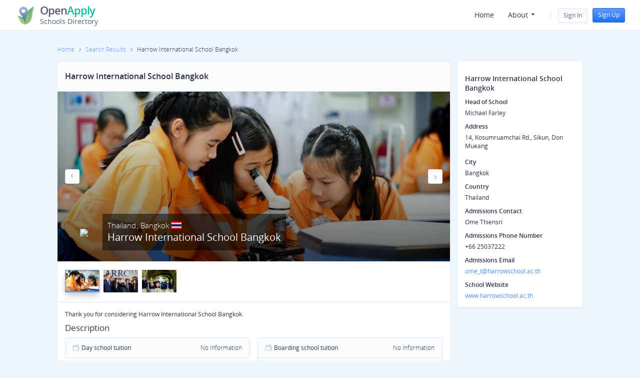

--- FILE ---
content_type: text/html; charset=utf-8
request_url: https://search.openapply.com/schools/754
body_size: 5777
content:
<!DOCTYPE html>
<html>
<head>
<meta charset='utf-8'>
<meta content='IE=Edge,chrome=1' http-equiv='X-UA-Compatible'>
<meta content='width=device-width, minimum-scale=1.0, maximum-scale=1.0, initial-scale=1.0' name='viewport'>
<title>

OpenApply Schools Directory
</title>
<link rel="stylesheet" href="https://search.openapply.com/assets/application-01fd625d965d07402163e7c87b08a6e2d515da2a02241fcd95dcd1a560277864.css" media="all" />
<meta name="csrf-param" content="authenticity_token" />
<meta name="csrf-token" content="W_m2_ptt3GTs4KBG6029vlpdeGDIpQl0VxkNJu5gWHxP_UZMBlXIa5tD6emiw8lCvD5B0omsFyVG-aEEfR4u1Q" />
<!-- Google Tag Manager -->
<script>
(function(w,d,s,l,i){w[l]=w[l]||[];w[l].push({'gtm.start': new Date().getTime(),event:'gtm.js'});var f=d.getElementsByTagName(s)[0], j=d.createElement(s),dl=l!='dataLayer'?'&l='+l:'';j.async=true;j.src= 'https://www.googletagmanager.com/gtm.js?id='+i+dl;f.parentNode.insertBefore(j,f); })(window,document,'script','dataLayer', 'GTM-5V2KRLF');
</script>
<!-- End Google Tag Manager -->

</head>
<body class='main-layout full-column user-guest show' data-action='show' data-controller='schools' data-controller-name='schools'>
<!-- Google Tag Manager (noscript) -->
<noscript>
<iframe>src="https://www.googletagmanager.com/ns.html?id=GTM-5V2KRLF" height="0" width="0" style="display:none;visibility:hidden"></iframe></noscript></iframe>
</noscript>
<!-- End Google Tag Manager (noscript) -->

<header class='admin-toolbar navbar-fixed-top'>
<nav class='navbar navbar-default d-flex'>
<div class='flexbox-container'>
<div class='sd-logo'>
<a class="applogo application-logo" href="/"><div class='logo-box'>
<img class="image" src="https://search.openapply.com/assets/logo-15f3c934eb8df6c885b755c59d9ad744d6e6bbd26a005f5d717536c8ff2ce263.png" />
</div>
<div class='appname'>
<span class='top-text'>Open<span class='green'>Apply</span></span> <span class='sub-text'>Schools Directory</span>
</div>
</a>
</div>
<div class='right-menu d-flex'>
<div class='menu-button'>
<div aria-controls='collapse-campuses' aria-expanded='false' class='close-menu-mobile navbar-toggle collapsed' data-target='.oasd-menu' data-toggle='collapse'>
<span class='icon-bar'></span>
<span class='icon-bar'></span>
<span class='icon-bar'></span>
<span class='icon-bar'></span>
</div>
</div>
<div class='navbar-block oasd-menu navbar-collapse collapse no-transition'>
<div class='user-block signin-flex'>
<div class='sign-box'>
<a class="btn btn-secondary" id="signup-menu" href="/users/sign_in">Sign In</a>
<a class="btn btn-primary" href="/users/sign_up">Sign Up</a>
</div>
</div>
<ul class='menu d-flex'>
<li class='nav-item'>
<a class='nav-link' href='/'>
Home
</a>
</li>
<li class='nav-item menu-with-submenu'>
<a class="sub-parent" href="javascript:void(0)">About
<svg xmlns="http://www.w3.org/2000/svg" width="12" height="12" viewBox="0 0 12 12" class="dropdown-arrow">
    <g fill="none" fill-rule="evenodd">
        <path fill="#FFF" fill-opacity="0" d="M0 0H12V12H0z"></path>
        <path fill="#293041" d="M3.403 4h5.18c.359 0 .538.433.284.687l-2.59 2.59c-.156.158-.412.158-.569 0l-2.59-2.59C2.866 4.433 3.045 4 3.404 4z"></path>
    </g>
</svg>
</a><ul class='sub-menu'>
<li>
<a class="" href="/about">About OpenApply Schools Directory
</a></li>
<li>
<a class="" target="_blank" href="https://www.openapply.com/about ">About OpenApply
</a></li>
<li>
<a class="" target="_blank" href="https://www.fariaedu.com/#about">About Faria
</a></li>
</ul>
</li>
</ul>

</div>
</div>
</div>
</nav>
</header>

<main>
<div class='content-wrapper'>


<div id='flash-area'></div>
<div class='container-fluid school-profile-main'>
<div class='hidden-xs'>
<div class='row'>
<div class='col-lg-12'>
<nav aria-label='breadcrumb'>
<ol class='breadcrumb'>
<li class='breadcrumb-item'>
<a href='/'>Home</a>
</li>
<li class='breadcrumb-item'>
<a href='/schools'>Search Results</a>
</li>
<li class='breadcrumb-item active'>Harrow International School Bangkok</li>
</ol>
</nav>
</div>
</div>

</div>
<div class='row'>
<div class='col-lg-12'>
<div class='columns'>
<div class='left-content column'>
<div class='content-block school-profile'>
<div class='school-profile-header'>
<div class='bar bar-primary bar-inset'>
<div class='title-wrap'>
<div class='logo-wrapper visible-xs'>
<img class="school-logo" src="https://directory-ca-prod.s3.ca-central-1.amazonaws.com/schools/754/logo/main_default-logo-0f0f1cc99dce2adb7c5b276e488defb50b15723fc8982bfa449e163c15ca5ea1.png" />
</div>
<div class='title'>
<h5 class='school-title-location visible-xs'>
<span class='coma'>
Bangkok
</span>
<span>
Thailand
</span>
<span class='flag iti-flag country-flag th'></span>
</h5>
Harrow International School Bangkok
</div>
</div>
<div class='btns login-tooltip' data-toogle='popover'>
</div>
</div>
<div class='school-logo-title-block'>
<div class='school-photo school-carousel-wrap'>
<div class='school-carousel carousel-fade' data-ride='carousel'>
<div class='carousel-inner' role='listbox'>
<div class='item'>
<div class='item-photo' style='background: url(&#39;https://directory-ca-prod.s3.ca-central-1.amazonaws.com/schools/754/photos/4351/compressed_83067-1.jpg&#39;) no-repeat center center;  background-size: cover;'></div>
</div>
<div class='item'>
<div class='item-photo' style='background: url(&#39;https://directory-ca-prod.s3.ca-central-1.amazonaws.com/schools/754/photos/4352/compressed_83067-2.jpg&#39;) no-repeat center center;  background-size: cover;'></div>
</div>
<div class='item'>
<div class='item-photo' style='background: url(&#39;https://directory-ca-prod.s3.ca-central-1.amazonaws.com/schools/754/photos/4353/compressed_83067-3.png&#39;) no-repeat center center;  background-size: cover;'></div>
</div>
</div>
<a class='left carousel-control hidden-xs' data-slide='prev' role='button'>
<span class='prev-icon'>
<svg xmlns="http://www.w3.org/2000/svg" width="12" height="12" viewBox="0 0 12 12">
    <g fill="none" fill-rule="evenodd">
        <path fill="#FFF" fill-opacity="0" d="M0 0H12V12H0z"></path>
        <path fill="#859BBB" d="M4.184 3.002L6.96 6 4.151 9.03c-.098.11-.152.253-.15.4-.012.303.224.558.526.57.141 0 .275-.058.372-.16l3.177-3.43c.104-.111.16-.258.16-.41v-.005c0-.152-.056-.298-.16-.41l-3.177-3.43-.004.005C4.8 2.058 4.667 2 4.527 2c-.302.012-.538.267-.527.57-.002.163.065.32.184.432z"></path>
    </g>
</svg>
</span>
<span class='sr-only'>Previous</span>
</a>
<a class='right carousel-control hidden-xs' data-slide='next' role='button'>
<span class='next-icon'>
<svg xmlns="http://www.w3.org/2000/svg" width="12" height="12" viewBox="0 0 12 12">
    <g fill="none" fill-rule="evenodd">
        <path fill="#FFF" fill-opacity="0" d="M0 0H12V12H0z"></path>
        <path fill="#859BBB" d="M4.184 3.002L6.96 6 4.151 9.03c-.098.11-.152.253-.15.4-.012.303.224.558.526.57.141 0 .275-.058.372-.16l3.177-3.43c.104-.111.16-.258.16-.41v-.005c0-.152-.056-.298-.16-.41l-3.177-3.43-.004.005C4.8 2.058 4.667 2 4.527 2c-.302.012-.538.267-.527.57-.002.163.065.32.184.432z"></path>
    </g>
</svg>
</span>
<span class='sr-only'>Next</span>
</a>
</div>
</div>

<div class='school-profile-logo-block hidden-xs'>
<div class='logo-wrapper'>
<img class="school-logo" src="https://directory-ca-prod.s3.ca-central-1.amazonaws.com/schools/754/logo/main_default-logo-0f0f1cc99dce2adb7c5b276e488defb50b15723fc8982bfa449e163c15ca5ea1.png" />
</div>
<div class='title-wrapper'>
<h5 class='school-title-location'>
<span class='coma'>
Thailand
</span>
Bangkok
<span class='flag hidden-xs iti-flag country-flag th'></span>
</h5>
<h3>Harrow International School Bangkok</h3>
</div>
</div>
</div>
</div>

<ol class='carousel-indicators school-gallery'>
<li class='active' data-slide-to='0' data-target='#carousel-example-generic'>
<span class='indicator-item' style='background: url(&#39;https://directory-ca-prod.s3.ca-central-1.amazonaws.com/schools/754/photos/4351/compressed_83067-1.jpg&#39;) no-repeat center center;  background-size: cover;'></span>
</li>
<li class='' data-slide-to='1' data-target='#carousel-example-generic'>
<span class='indicator-item' style='background: url(&#39;https://directory-ca-prod.s3.ca-central-1.amazonaws.com/schools/754/photos/4352/compressed_83067-2.jpg&#39;) no-repeat center center;  background-size: cover;'></span>
</li>
<li class='' data-slide-to='2' data-target='#carousel-example-generic'>
<span class='indicator-item' style='background: url(&#39;https://directory-ca-prod.s3.ca-central-1.amazonaws.com/schools/754/photos/4353/compressed_83067-3.png&#39;) no-repeat center center;  background-size: cover;'></span>
</li>
</ol>


<div class='res-content'>
<article class='school-greeting-block'>
<p>Thank you for considering Harrow International School Bangkok.</p>
</article>
<article class='school-description-block'>
<h4>Description</h4>
<p></p>
</article>
<div class='school-data-info-block'>
<ul class='school-info-list info-list-style'>
<li>
<i class='info-list-icon'>
<svg xmlns="http://www.w3.org/2000/svg" width="12" height="12" viewBox="0 0 12 12">
    <g fill="none" fill-rule="evenodd">
        <path fill="#FFF" fill-opacity="0" d="M0 0H12V12H0z"></path>
        <path fill="#859BBB" d="M.6 3.64h10.2c.22 0 .6.393.6.6v2.1H9.6c-.22 0-.6.393-.6.6v1.2c0 .206.38.6.6.6h1.8v2.1c0 .206-.38.6-.6.6H1.2c-.221 0-.6-.394-.6-.6v-7.2zm10.8 3.9v-.6H9.6V8.138h1.8v-.6zM10.2.64l-8.1 2.4h8.1V.64zm.9 11.4H.9c-.442 0-.9-.488-.9-.9v-8.1l9.9-3c.188-.047.442-.059.6 0 .206.075.3.394.3.6v2.4c.442 0 1.2.487 1.2.9v7.2c0 .412-.458.9-.9.9z"></path>
    </g>
</svg>
</i>
<span class='attr'>Day school tuition</span>
<span class='val'>No Information</span>
</li>
</ul>
<ul class='school-info-list info-list-style'>
<li>
<i class='info-list-icon'>
<svg xmlns="http://www.w3.org/2000/svg" width="12" height="12" viewBox="0 0 12 12">
    <g fill="none" fill-rule="evenodd">
        <path fill="#FFF" fill-opacity="0" d="M0 0H12V12H0z"></path>
        <path fill="#859BBB" d="M.6 3.64h10.2c.22 0 .6.393.6.6v2.1H9.6c-.22 0-.6.393-.6.6v1.2c0 .206.38.6.6.6h1.8v2.1c0 .206-.38.6-.6.6H1.2c-.221 0-.6-.394-.6-.6v-7.2zm10.8 3.9v-.6H9.6V8.138h1.8v-.6zM10.2.64l-8.1 2.4h8.1V.64zm.9 11.4H.9c-.442 0-.9-.488-.9-.9v-8.1l9.9-3c.188-.047.442-.059.6 0 .206.075.3.394.3.6v2.4c.442 0 1.2.487 1.2.9v7.2c0 .412-.458.9-.9.9z"></path>
    </g>
</svg>
</i>
<span class='attr'>Boarding school tuition</span>
<span class='val'>No Information</span>
</li>
<li>
<i class='info-list-icon'>
<svg xmlns="http://www.w3.org/2000/svg" width="12" height="12" viewBox="0 0 12 12">
    <g fill="none" fill-rule="evenodd">
        <path fill="#FFF" fill-opacity="0" d="M0 0H12V12H0z"></path>
        <path fill="#859BBB" d="M6.14 0l5.64 2.496v7.008L6.14 12 .5 9.492V2.496L6.14 0zM1.1 3.48v5.64l4.692 2.022V5.167L1.1 3.48zm10.08 0L6.5 5.163v5.974l4.68-2.017V3.48zM6.14.708L1.208 2.82 6.14 4.584l4.932-1.764L6.14.708z"></path>
    </g>
</svg>
</i>
<span class='attr'>Curricula</span>
<span class='val'>UK National, IGCSE, International Middle Years</span>
</li>
<li>
<i class='info-list-icon'>
<svg xmlns="http://www.w3.org/2000/svg" width="12" height="12" viewBox="0 0 12 12">
    <g fill="none" fill-rule="evenodd">
        <path fill="#FFF" fill-opacity="0" d="M0 0H12V12H0z"></path>
        <path fill="#859BBB" d="M4 12c-.376-.042-.718-.238-.945-.541-.227-.303-.32-.686-.255-1.059l.4-1.6c-.02-.272-.296-.552-.4-.4-.258.435-.7.729-1.2.8-.824 0-1.6-.968-1.6-2s.776-2 1.6-2c.5.073.94.366 1.2.8.116.168.372.248.4 0l-.4-1.6c-.132-.812.792-1.696 1.6-1.6l1.6.4c.856.036.068-.692.224-.592-.382-.191-.623-.581-.624-1.008 0-.816.956-1.6 2-1.6s2 .784 2 1.6c-.07.501-.364.943-.8 1.2-.168.112-.004.424.4.4l1.6-.4c.744-.092 1.148.5 1.148 1.232L12 6.4c-.066.187-.213.334-.4.4-.345.01-.677-.127-.916-.376-.157-.233-.406-.387-.684-.424-.464 0-.8.528-.8 1.2 0 .672.336 1.2.8 1.2.254.019.504-.075.684-.256.224-.293.552-.487.916-.544.186.068.332.214.4.4v2.8c0 .848-.8 1.2-1.6 1.2H4zm-.8-4.4c.476 0 .8.732.8 1.2-.008.124-.4 1.6-.4 1.6.01.437.363.79.8.8h6c.215.01.424-.072.576-.224.152-.152.233-.361.224-.576.04-.533.04-1.067 0-1.6-.168-.04-.76.4-1.2.4-.824 0-1.6-.968-1.6-2s.776-2 1.6-2c.417.076.82.21 1.2.4-.004-.516 0-1.6 0-1.6 0-.352-.448-.44-.8-.4 0 0-1.556.432-1.6.4-.215.01-.425-.07-.577-.223C8.071 3.625 7.99 3.415 8 3.2c0 0-.148-.808.316-1.116.244-.16.484-.264.484-.484 0-.46-.52-.8-1.2-.8-.68 0-1.2.34-1.2.8 0 .22.156.24.4.4.46.308.4 1.2.4 1.2.01.215-.07.425-.223.577-.152.152-.362.233-.577.223-.674-.096-1.341-.23-2-.4-.44.004-.796.36-.8.8 0 0 .264.928.4 1.6.01.215-.07.425-.223.577-.152.152-.362.233-.577.223 0 0-.784.084-1.096-.376C2.027 6.2 1.834 6.037 1.6 6c-.464 0-.8.528-.8 1.2 0 .672.336 1.2.8 1.2.205.025.406-.076.508-.256.286-.308.674-.501 1.092-.544z"></path>
    </g>
</svg>
</i>
<span class='attr'>Type</span>
<span class='val'>Co-ed</span>
</li>
</ul>
</div>
<hr class='res-content-separate'>
<h3>
Admissions Information
</h3>
<hr class='res-content-separate'>
<h3>Academics</h3>
<div class='school-infos school-data-info-block'>
<ul class='school-infos-table info-list-style'>
<li>
<i class='info-list-icon'>
<svg xmlns="http://www.w3.org/2000/svg" width="12" height="12" viewBox="0 0 12 12">
    <g fill="none" fill-rule="evenodd">
        <path fill="#FFF" fill-opacity="0" d="M0 0H12V12H0z"></path>
        <path fill="#859BBB" d="M2.64 0c-.43-.008-.846.156-1.155.457-.308.3-.483.713-.485 1.143v8.8c-.007.426.159.838.46 1.14.302.301.714.467 1.14.46h8.8V0H2.64zm7.96 11.2h-8c-.442 0-.8-.358-.8-.8 0-.442.358-.8.8-.8h8v1.6zm0-2.4h-8c-.28.105-.548.239-.8.4V1.6c.095-.396.404-.705.8-.8h8v8z"></path>
    </g>
</svg>
</i>
<span class='attr'>Assigns homework</span>
<span class='val'>Yes</span>
</li>
<li>
<i class='info-list-icon'>
<svg xmlns="http://www.w3.org/2000/svg" width="12" height="12" viewBox="0 0 12 12">
    <g fill="none" fill-rule="evenodd">
        <path fill="#FFF" fill-opacity="0" d="M0 0H12V12H0z"></path>
        <path fill="#859BBB" d="M2.64 0c-.43-.008-.846.156-1.155.457-.308.3-.483.713-.485 1.143v8.8c-.007.426.159.838.46 1.14.302.301.714.467 1.14.46h8.8V0H2.64zm7.96 11.2h-8c-.442 0-.8-.358-.8-.8 0-.442.358-.8.8-.8h8v1.6zm0-2.4h-8c-.28.105-.548.239-.8.4V1.6c.095-.396.404-.705.8-.8h8v8z"></path>
    </g>
</svg>
</i>
<span class='attr'>Use of technology in the classroom</span>
<span class='val'>Yes</span>
</li>
<li>
<i class='info-list-icon'>
<svg xmlns="http://www.w3.org/2000/svg" width="12" height="12" viewBox="0 0 12 12">
    <g fill="none" fill-rule="evenodd">
        <path fill="#FFF" fill-opacity="0" d="M0 0H12V12H0z"></path>
        <path fill="#859BBB" d="M2.64 0c-.43-.008-.846.156-1.155.457-.308.3-.483.713-.485 1.143v8.8c-.007.426.159.838.46 1.14.302.301.714.467 1.14.46h8.8V0H2.64zm7.96 11.2h-8c-.442 0-.8-.358-.8-.8 0-.442.358-.8.8-.8h8v1.6zm0-2.4h-8c-.28.105-.548.239-.8.4V1.6c.095-.396.404-.705.8-.8h8v8z"></path>
    </g>
</svg>
</i>
<span class='attr'>Language of instruction</span>
<span class='val'>English</span>
</li>
<li>
<i class='info-list-icon'>
<svg xmlns="http://www.w3.org/2000/svg" width="12" height="12" viewBox="0 0 12 12">
    <g fill="none" fill-rule="evenodd">
        <path fill="#FFF" fill-opacity="0" d="M0 0H12V12H0z"></path>
        <path fill="#859BBB" d="M2.64 0c-.43-.008-.846.156-1.155.457-.308.3-.483.713-.485 1.143v8.8c-.007.426.159.838.46 1.14.302.301.714.467 1.14.46h8.8V0H2.64zm7.96 11.2h-8c-.442 0-.8-.358-.8-.8 0-.442.358-.8.8-.8h8v1.6zm0-2.4h-8c-.28.105-.548.239-.8.4V1.6c.095-.396.404-.705.8-.8h8v8z"></path>
    </g>
</svg>
</i>
<span class='attr'>ELL support</span>
<span class='val'>Yes</span>
</li>
</ul>
<ul class='school-infos-table info-list-style'>
<li>
<i class='info-list-icon'>
<svg xmlns="http://www.w3.org/2000/svg" width="12" height="12" viewBox="0 0 12 12">
    <g fill="none" fill-rule="evenodd">
        <path fill="#FFF" fill-opacity="0" d="M0 0H12V12H0z"></path>
        <path fill="#859BBB" d="M10.5 0c.828 0 1.5.672 1.5 1.5v7.872c0 .828-.732 1.308-1.5 1.5 0 0-2.028.564-4.14 1.128h-.72c-2.088-.564-4.14-1.128-4.14-1.128C.708 10.62 0 10.2 0 9.372V1.5C0 .672.672 0 1.5 0c0 0 2.256.696 4.14 1.2.252 0 .468.012.72 0C8.328.672 10.5 0 10.5 0zm-9 .6c-.42 0-.9.48-.9.9v7.8c0 .42.48.78.9.9 0 0 2.208.648 4.26 1.2V1.8L1.5.6zm9 0L6.24 1.8v9.6l.648-.174C8.754 10.721 10.5 10.2 10.5 10.2c.408-.132.9-.48.9-.9V1.5c0-.42-.492-.9-.9-.9zm-.072 6.9c.072.204-.036.42-.24.48l-2.544.72c.228-.072-.42.276-.552-.204-.048-.204.108-.336.312-.396l2.424-.72c.204-.06.552-.096.6.12zM1.56 7.44c.06-.216.396-.18.6-.12l2.4.72c.204.06.36.18.3.396-.12.48-.768.132-.54.204L1.8 7.92c-.204-.072-.312-.288-.24-.48zm8.868-1.992c.072.204-.036.42-.24.48l-2.544.72c.228-.072-.42.276-.552-.204-.048-.204.108-.336.312-.396l2.424-.72c.204-.06.552-.096.6.12zM1.56 5.4c.06-.216.396-.18.6-.12l2.4.72c.204.06.36.18.3.396-.12.48-.768.132-.54.204L1.8 5.88c-.204-.072-.312-.288-.24-.48zm8.868-1.992c.072.204-.036.42-.24.48l-2.544.72c.228-.072-.42.276-.552-.204-.048-.216.108-.348.312-.396l2.424-.72c.204-.06.552-.096.6.12zM1.56 3.36c.06-.216.396-.18.6-.12l2.4.72c.204.06.36.18.3.396-.12.48-.768.132-.54.204L1.8 3.84c-.204-.072-.312-.288-.24-.48z"></path>
    </g>
</svg>
</i>
<span class='attr not-styled'>Native English teachers</span>
<span class='val'>Yes</span>
</li>
</ul>
</div>
<hr class='res-content-separate hidden-xs'>
<h3>School Life</h3>
<div class='school-infos school-data-info-block'>
<ul class='school-infos-table info-list-style'>
<li>
<i class='info-list-icon'>
<svg xmlns="http://www.w3.org/2000/svg" width="12" height="12" viewBox="0 0 12 12">
    <g fill="none" fill-rule="evenodd">
        <path fill="#FFF" fill-opacity="0" d="M0 0H12V12H0z"></path>
        <path fill="#859BBB" d="M2.4 5.64v.6h-.6v3.96h2.4V6.24h-.6v-.6h1.8v.6h-.6v3.96h2.4V6.24h-.6v-.6h1.8v.6h-.6v3.96h2.4V6.24h-.6v-.6h1.8v.6h-.6v3.96H12V12H0v-1.8h1.2V6.24H.6v-.6h1.8zm9 5.16H.6v.6h10.8v-.6zm-.001-6.361l.001.001h.6v.6H0v-.6h.6v-.001h10.799zM6 0l6 3.3v1.139h-.601L11.4 3.6 6 .6l-5.4 3v.839H0V3.3L6 0zm0 1.44c.66 0 1.2.54 1.2 1.2 0 .66-.54 1.2-1.2 1.2-.66 0-1.2-.54-1.2-1.2 0-.66.54-1.2 1.2-1.2zm0 .6c-.336 0-.6.264-.6.6 0 .336.264.6.6.6.336 0 .6-.264.6-.6 0-.336-.264-.6-.6-.6z"></path>
    </g>
</svg>
</i>
<span class='attr'>Sports teams available</span>
<span class='val'>Yes</span>
</li>
</ul>
<ul class='school-infos-table info-list-style'>
<li>
<i class='info-list-icon'>
<svg xmlns="http://www.w3.org/2000/svg" width="12" height="12" viewBox="0 0 12 12">
    <g fill="none" fill-rule="evenodd">
        <path fill="#FFF" fill-opacity="0" d="M0 0H12V12H0z"></path>
        <path fill="#859BBB" d="M10.002 9H7.77c-.407 0-.6-.186-.6-.6v-.6h-3.6v3.6c0 .414-.44.6-.864.6h-.768c-.424 0-.768-.186-.768-.6V.75c0-.414.344-.75.768-.75h.768c.424 0 .864.186.864.6v.6h3.3c.424 0 .9.186.9.6v.9h2.1c.424 0 .9.26.9.675V8.25c0 .414-.344.75-.768.75zM2.97.9c0-.207-.388-.3-.6-.3-.212 0-.6.093-.6.3v10.2c0 .207.388.3.6.3.212 0 .6-.093.6-.3V.9zm.6.9h3c.212 0 .6.093.6.3v4.8c0 .207-.388.3-.6.3h-3V1.8zm4.2 6.6h1.8c.212 0 .6-.093.6-.3V3.6c0-.207-.388-.3-.6-.3h-1.8v5.1z"></path>
    </g>
</svg>
</i>
<span class='attr'>School provides lunch</span>
<span class='val'>Yes</span>
</li>
</ul>
</div>
<hr class='res-content-separate'>
</div>

</div>
</div>
<div class='right-sidebar column'>
<div class='content-block campus-wrapper'>
<div class='res-content'>
<h5 class='campus-contact-title'>Harrow International School Bangkok</h5>
<dl class='campus-contact-list'>
<dt>Head of School</dt>
<dd>Michael Farley</dd>
<div class='campus-contact-address'>
<dt>Address</dt>
<dd>14, Kosumruamchai Rd., Sikun, Don Mueang</dd>
</div>
<dt>City</dt>
<dd>Bangkok</dd>
<dt>Country</dt>
<dd>Thailand</dd>
<dt>Admissions Contact</dt>
<dd>Ome Thiensri</dd>
<dt>Admissions Phone Number</dt>
<dd>+66 25037222</dd>
<dt>Admissions Email</dt>
<dd><a href="mailto:ome_t@harrowschool.ac.th">ome_t@harrowschool.ac.th</a></dd>
<dt>School Website</dt>
<dd><a target="_blank" rel="noopener noreferrer" href="//www.harrowschool.ac.th">www.harrowschool.ac.th</a></dd>
</dl>
</div>
<ul class='social-links-list'>
</ul>

</div>
</div>
</div>
</div>
</div>
<div class='js-map-provider' data-icon-location='https://search.openapply.com/assets/schools/marker-62857d89e8ae84189b2f9ad54bce5d4debb8f0dd822b704c3ee0f8fec3c5b978.png' data-map-provider='amap'></div>


</div>

</div>
</main>

</body>
<script src="https://search.openapply.com/assets/application-541f582b538b4785bf401453d0d9b9597836c80b57e68ec3315cc570ad2af7c2.js"></script>
<script src="//webapi.amap.com/maps?v=1.3&amp;key=ee95e52bf08006f63fd29bcfbcf21df0"></script>

<script>
  I18n.defaultLocale = "en";
  I18n.locale = "en";
  moment.locale("en");
</script>


</html>
